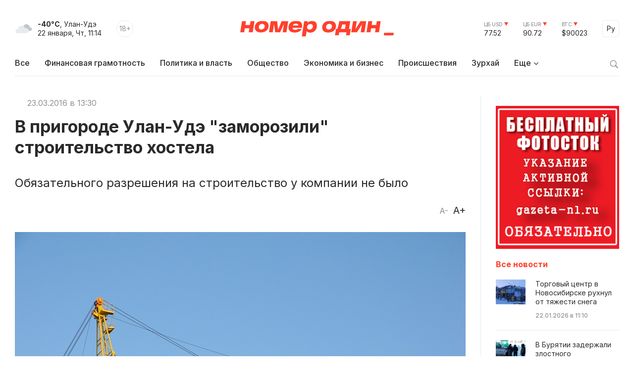

--- FILE ---
content_type: text/html; charset=windows-1251
request_url: https://gazeta-n1.ru/news/40057/
body_size: 10532
content:

<!doctype html>
<html class="no-js" lang="ru">
<head>
  <meta charset="utf-8">
  <meta name="viewport" content="width=device-width, initial-scale=1">
  <meta http-equiv="Content-Type" content="text/html; charset=windows-1251" />
  <meta http-equiv="Content-Language" content="ru" />

  <meta name="image" content="https://gazeta-n1.ru/upload/iblock/2f1/2f1b6ca4f881eb0e0690d47d2f6c230b.jpg" />

  <meta property="og:type" content="website">
  <meta property="og:locale" content="ru_RU" />
  <meta property="og:title" content="В пригороде Улан-Удэ &quot;заморозили&quot; строительство хостела"/>
  <meta property="og:url" content="https://gazeta-n1.ru/news/40057/"/>
  <meta property="og:image" content="https://gazeta-n1.ru/upload/iblock/2f1/2f1b6ca4f881eb0e0690d47d2f6c230b.jpg"/>
  <meta property="og:image:secure_url" content="https://gazeta-n1.ru/upload/iblock/2f1/2f1b6ca4f881eb0e0690d47d2f6c230b.jpg"/>
  <meta property="og:image:width" content="977"/>
  <meta property="og:image:height" content="977"/>
  <meta property="og:description" content="Обязательного разрешения на строительство у компании не было" />
  <meta property="fb:app_id" content="1472448409714082"/>
  <meta name="description" content="Обязательного разрешения на строительство у компании не было" />
  <meta name="keywords" content="В пригороде Улан-Удэ &quot;заморозили&quot; строительство хостела" />
  <meta name="author" content="Номер один" />

  <meta name="twitter:card" content="summary_large_image">
  <meta name="twitter:site" content="@Gazeta_n1" />
  <meta name="twitter:creator" content="@Gazeta_n1" />
  <meta name="twitter:title" content="В пригороде Улан-Удэ &quot;заморозили&quot; строительство хостела" />
  <meta name="twitter:description" content="Обязательного разрешения на строительство у компании не было" />
  <meta name="twitter:image" content="https://gazeta-n1.ru/upload/iblock/2f1/2f1b6ca4f881eb0e0690d47d2f6c230b.jpg">

  <link rel="image_src" href="https://gazeta-n1.ru/upload/iblock/2f1/2f1b6ca4f881eb0e0690d47d2f6c230b.jpg"/>
  <link rel="shortcut icon" type="image/x-icon" href="/favicon.ico" />

  <link rel="manifest" href="/site.webmanifest">
  <link rel="apple-touch-icon" href="/apple-touch-icon.png">

  <link rel="preconnect" href="https://fonts.googleapis.com">
  <link rel="preconnect" href="https://fonts.gstatic.com" crossorigin>
  <link href="https://fonts.googleapis.com/css2?family=Inter:wght@100;200;300;400;500;600;700;800;900&display=swap" rel="stylesheet">

  <link rel="stylesheet" href="/js/owl-carousel/assets/owl.carousel.min.css">
  <link rel="stylesheet" href="/js/owl-carousel/assets/owl.theme.default.min.css">

  <link rel="stylesheet" href="/css/normalize.css">
  <link rel="stylesheet" href="/css/main-111.css">

  <script src="https://cdnjs.cloudflare.com/ajax/libs/jquery/3.6.0/jquery.min.js" integrity="sha512-894YE6QWD5I59HgZOGReFYm4dnWc1Qt5NtvYSaNcOP+u1T9qYdvdihz0PPSiiqn/+/3e7Jo4EaG7TubfWGUrMQ==" crossorigin="anonymous" referrerpolicy="no-referrer"></script>
    <script src="https://yastatic.net/share2/share.js"></script>

  <meta name="theme-color" content="#fafafa">

  <!-- <script src="https://api-maps.yandex.ru/2.1/?apikey=c92b450e-de6c-45b9-bccb-0c9caea3efc7&lang=ru_RU&coordorder=longlat" type="text/javascript"></script> -->

  <script type="application/ld+json">
  {
    "@context" : "http://schema.org",
    "@type" : "Organization",
    "name" : "Номер один Улан-Удэ - Новости Бурятии",
    "url" : "https://gazeta-n1.ru/",
    "sameAs" : [
      "https://vk.com/gazetano",
      "https://www.facebook.com/%D0%9D%D0%BE%D0%BC%D0%B5%D1%80-%D0%9E%D0%B4%D0%B8%D0%BD-514197535414861/",
      "https://twitter.com/Gazeta_n1",
      "https://www.youtube.com/channel/UCcR5iSYURtWqyvofJ5-c6Pw",
      "https://ok.ru/nomerodi"
    ]
  }
  </script>

  <meta http-equiv="Content-Type" content="text/html; charset=windows-1251" />
<meta name="keywords" content="В пригороде Улан-Удэ &amp;quot;заморозили&amp;quot; строительство хостела" />
<meta name="description" content="Обязательного разрешения на строительство у компании не было" />
<link href="/bitrix/cache/css/s1/v2021/page_225d37c0e49772b4662f4c5cdff1804c/page_225d37c0e49772b4662f4c5cdff1804c_v1.css?17587730591101" type="text/css"  rel="stylesheet" />
<link href="/bitrix/cache/css/s1/v2021/template_bdbb804861cbd9f930c5a644905a24ba/template_bdbb804861cbd9f930c5a644905a24ba_v1.css?1758773059945" type="text/css"  data-template-style="true" rel="stylesheet" />
<script  src="/bitrix/cache/js/s1/v2021/template_d1629b785434826b16272c03c048055c/template_d1629b785434826b16272c03c048055c_v1.js?17587730593347"></script>
<script type="text/javascript">var _ba = _ba || []; _ba.push(["aid", "a175210431526b1c8af4608cc9784cb5"]); _ba.push(["host", "gazeta-n1.ru"]); (function() {var ba = document.createElement("script"); ba.type = "text/javascript"; ba.async = true;ba.src = (document.location.protocol == "https:" ? "https://" : "http://") + "bitrix.info/ba.js";var s = document.getElementsByTagName("script")[0];s.parentNode.insertBefore(ba, s);})();</script>


  <title>В пригороде Улан-Удэ &quot;заморозили&quot; строительство хостела</title>
</head>

<body>

  
  <div class="wrapper">
    <div class="content">
                  <div class='HeaderBanner'>
            </div>
            <div class='HeaderBannerFixed'>
            </div>
    </div>
    <div id="headerFake"></div>
    <div id="header">
      <div class="content">
      <div class="Header">
        <div class="HeaderMobileMenu">
          <a href="javascript:void(0);" class="HeaderMobileMenu__Toggle"></a>
          <div class="MainMenuMobile">
            <div class="content">


<div class="MainMenuMobile__Cols clearfix">
  <div class="MainMenuMobile__Col">
    <div class="MainMenuMobile__Item">
      <a href="/news/"><b>Все новости</b></a>
    </div>
    <div class="MainMenu__Item">
      <a href="/projects/finansovaya-gramotnost/">Финансовая грамотность</a>
    </div>
    
    <div class="MainMenuMobile__Item">
      <a href="/news/politics/">Политика и власть</a>
    </div>
    <div class="MainMenuMobile__Item">
      <a href="/news/society/">Общество</a>
    </div>
    <div class="MainMenuMobile__Item">
      <a href="/news/business/">Экономика и бизнес</a>
    </div>
    <div class="MainMenuMobile__Item">
      <a href="/news/incidents/">Происшествия</a>
    </div>
    <div class="MainMenuMobile__Item">
      <a href="/news/culture/">Культура</a>
    </div>
    <div class="MainMenuMobile__Item">
      <a href="/news/sport/">Спорт</a>
    </div>
  </div>
  <div class="MainMenuMobile__Col">
    <div class="MainMenuMobile__Item">
      <a href="/projects/"><b>Проекты</b></a>
    </div>
    <div class="MainMenuMobile__Item">
      <a href="/tests/">Тесты</a>
    </div>
    <div class="MainMenuMobile__Item">
      <a href="https://uulen.gazeta-n1.ru/" target="_blank">Словарь</a>
    </div>
  </div>
  <div class="MainMenuMobile__Col">
    <div class="MainMenuMobile__Item">
      <a href="/zurkhay/"><b>Зурхай</b></a>
    </div>
    <div class="MainMenuMobile__Item">
      <a href="/afisha/"><b>Афиша</b></a>
    </div>
    <div class="MainMenuMobile__Item">
      <a href="/stock/"><b>Фотосток</b></a>
    </div>
    <div class="MainMenuMobile__Item">
      <a href="/archive/"><b>Архив газеты</b></a>
    </div>
    <div class="MainMenuMobile__Item">
      <a href="/contacts/"><b>Контакты</b></a>
    </div>
  </div>
</div>
            </div>
            <div class="MainMenuMobile__Bottom">
              <div class="content">
                <div class="MainMenuMobile__BottomCols">
                  <div class="MainMenuMobile__BottomCol">
                    <div class="Currency Currency--down">
                      <div class="Currency__Title">ЦБ USD</div>
                      <div class="Currency__Value">77.52</div>
                    </div>
                    <div class="Currency Currency--down">
                      <div class="Currency__Title">ЦБ EUR</div>
                      <div class="Currency__Value">90.72</div>
                    </div>
                    <div class="Currency Currency--down">
                      <div class="Currency__Title">BTC</div>
                      <div class="Currency__Value">$90023</div>
                    </div>
                                      </div>
                  <div class="MainMenuMobile__BottomCol">
                    <div class="MainMenuMobile__Search">
                      <div class="MainMenuMobile__SearchForm">
                        <form action="/search/" method='GET'>
                          <input class="MainMenuMobile__SearchInput" type="text" name="q" value='' placeholder="Поиск" />
                          <button type="submit" class="MainMenuMobile__SearchButton">Найти</button>
                        </form>
                      </div>
                    </div>
                  </div>
                </div>
              </div>
            </div>
          </div>

        </div>
        <div class="HeaderLeft">
          <div class="HeaderWeather">
            <div class="HeaderWeather__Icon">
                            <img src="/img/icon-weather-5.svg" alt="дымка" />
            </div>
            <div class="HeaderWeather__Text">
              <strong>-40°C</strong>, Улан-Удэ<br />
              <nobr>22 января, Чт, 11:14</nobr>
            </div>
          </div>
          <div class="HeaderAge">18+</div>
        </div>
        <a href="/" class="HeaderLogo">Номер один</a>
        <div class="HeaderRight">
          <div class="Currency Currency--down">
            <div class="Currency__Title">ЦБ USD</div>
            <div class="Currency__Value">77.52</div>
          </div>
          <div class="Currency Currency--down">
            <div class="Currency__Title">ЦБ EUR</div>
            <div class="Currency__Value">90.72</div>
          </div>
          <div class="Currency Currency--down">
            <div class="Currency__Title">BTC</div>
            <div class="Currency__Value">$90023</div>
          </div>
          <div class="Language">
            <a href="javascript:void(0);" class="Language__Toggle">Ру</a>

<div id="translate">
<div id="google_translate_element"></div><script type="text/javascript">
function googleTranslateElementInit() {
  new google.translate.TranslateElement({pageLanguage: 'ru', layout: google.translate.TranslateElement.InlineLayout.SIMPLE, autoDisplay: false, gaTrack: true, gaId: 'UA-63379552-1'}, 'google_translate_element');
}
</script>
<script type="text/javascript" src="//translate.google.com/translate_a/element.js?cb=googleTranslateElementInit"></script>
</div>

          </div>
        </div>
      </div>


<div class="MainMenu">
  <div class="MainMenu__Items">
    <div class="MainMenu__Item">
      <a href="/">Все</a>
    </div>

    <div class="MainMenu__Item">
      <a href="/projects/finansovaya-gramotnost/">Финансовая грамотность</a>
    </div>

    <div class="MainMenu__Item">
      <a href="/news/politics/">Политика и власть</a>
    </div>
    <div class="MainMenu__Item">
      <a href="/news/society/">Общество</a>
    </div>
    <div class="MainMenu__Item">
      <a href="/news/business/">Экономика и бизнес</a>
    </div>
    <div class="MainMenu__Item">
      <a href="/news/incidents/">Происшествия</a>
    </div>
    <div class="MainMenu__Item">
      <a href="/zurkhay/">Зурхай</a>
    </div>
    <div class="MainMenu__Item MainMenu__Item--parent">
      <a href="javascript:void(0);">Еще</a>
      <div class="MainMenu__Subitems">

    <div class="MainMenu__Item">
      <a href="/news/culture/">Культура</a>
    </div>
    <div class="MainMenu__Item">
      <a href="/news/sport/">Спорт</a>
    </div>

        <div class="MainMenu__Subitem">
          <a href="/projects/">Проекты</a>
        </div>
        <div class="MainMenu__Subitem">
          <a href="/afisha/">Афиша</a>
        </div>
        <div class="MainMenu__Subitem">
          <a href="/stock/">Фотосток</a>
        </div>
        <div class="MainMenu__Subitem">
          <a href="/tests/">Тесты</a>
        </div>
        <div class="MainMenu__Subitem">
          <a href="https://uulen.gazeta-n1.ru/" target="_blank">Словарь</a>
        </div>
        <div class="MainMenu__Subitem">
          <a href="/archive/">Архив газеты</a>
        </div>
        <div class="MainMenu__Subitem">
          <a href="/contacts/">Контакты</a>
        </div>
      </div>
    </div>
  </div>
  <div class="MainMenu__Search">
    <a href="javascript:void(0);" class="MainMenu__SearchIcon"></a>
    <div class="MainMenu__SearchForm">
      <form action="/search/" method='GET'>
        <input class="MainMenu__SearchInput" type="text" name="q" value='' placeholder="Поиск" />
        <button type="submit" class="MainMenu__SearchButton">Найти</button>
      </form>
    </div>
  </div>
</div>      </div>
    </div>
    <div class="content">


    </div>


<div class="ajax-next-target">

<div class="content mb80">
  <div class="Cols">
    <div class="Cols__Main">



  
<article id="news-detail-view" class="news-detail" itemscope="" itemtype="http://schema.org/NewsArticle">

<div itemprop="publisher" itemscope="" itemtype="https://schema.org/Organization">
  <meta itemprop="name" content="Номер Один">
  <div itemprop="logo" itemscope="" itemtype="https://schema.org/ImageObject">
    <meta itemprop="url" content="https://gazeta-n1.ru/images/n1-logo-1000.jpg">
    <meta itemprop="width" content="977">
    <meta itemprop="height" content="977">
  </div>
  <link itemprop="sameAs" href="https://gazeta-n1.ru">
</div>
<meta itemprop="mainEntityOfPage" content="https://gazeta-n1.ru/news/40057/">

<div class="PageMeta">
      <a href="" class="PageMeta__Section"></a>
        <span class="PageMeta__Date">23.03.2016 в 13:30</span>
  </div>

<h1 class="PageTitle">В пригороде Улан-Удэ &quot;заморозили&quot; строительство хостела</h1>

  <div class="PageSubtitle">Обязательного разрешения на строительство у компании не было</div>

<div class="PageControl">
  <a href="javascript:void(0);" class="PageControl__Font PageControl__Font--minus" data-type="minus">A-</a>
  <a href="javascript:void(0);" class="PageControl__Font PageControl__Font--plus" data-type="plus">A+</a>
</div>


<div class="clearfix"></div>

  <figure class="PagePicture">
    <meta itemprop="representativeOfPage" content="true">
    <meta itemprop="url" content="https://gazeta-n1.ru/upload/iblock/2f1/2f1b6ca4f881eb0e0690d47d2f6c230b.jpg">
    <meta itemprop="width" content="960">
    <meta itemprop="height" content="720">
    <img src="/upload/iblock/2f1/2f1b6ca4f881eb0e0690d47d2f6c230b.jpg" alt="В пригороде Улан-Удэ &quot;заморозили&quot; строительство хостела" title="В пригороде Улан-Удэ &quot;заморозили&quot; строительство хостела" itemprop="associatedMedia image" />
      </figure>

<div class="Page">
  <div class="PageSocial">

    
    <div id="ya-share2-40057"></div>

<script>
Ya.share2('ya-share2-40057', {
    theme: {
      services: "vkontakte,odnoklassniki,telegram,viber,whatsapp",
      limit: 5,
      size: 'l',
      curtain: true,
      shape: 'round',
      direction: 'vertical',
      moreButtonType: 'short',
    },
    content: {
      url: 'https://gazeta-n1.ru/news/40057/',
      title: 'В пригороде Улан-Удэ &quot;заморозили&quot; строительство хостела',
      description: 'Обязательного разрешения на строительство у компании не было',
      image: 'https://gazeta-n1.ru/upload/iblock/2f1/2f1b6ca4f881eb0e0690d47d2f6c230b.jpg'
    }
});
</script>

  </div>
  <div class="PageContent PageContent--700" data-fs="24">
    Прокуратура Иволгинского района с привлечением специалистов республиканской службы государственного строительного и жилищного надзора Республики Бурятия проверила исполнение&nbsp;требований градостроительного законодательства в деятельности ООО «Иволгаинвестком» при строительстве Туристического комплекса «Байкальский».<br>
 <br>
 Нарушив&nbsp;Градостроительный&nbsp;кодекс,&nbsp;ООО «Иволгаинвестком»&nbsp;начало&nbsp;строительство объекта капитального строительства -&nbsp;одноэтажного здания «Хостел» (гостиницы) на 56 мест - без получения обязательного разрешения на строительство.<br>
 <br>
 Кроме того, при строительстве гостиницы были использованы 20 блок – комнат БУ. Положительного санитарно-эпидемиологического заключения, подтверждающих возможность их использования, у компании не было.<br>
 <br>
 Прокурор района направил в суд иск о понуждении компании получить разрешение на строительство, а также получить&nbsp;положительное&nbsp;санитарно-эпидемиологическое&nbsp;заключение.<br>
 <br>
 Арбитражный&nbsp;суд&nbsp;Бурятии&nbsp;привлек&nbsp;ООО «Иволгаинвестком»&nbsp;к административной ответственности в виде штрафа&nbsp;в&nbsp;сумме 250 тысяч&nbsp;рублей.<br>
<br>
Фото: pixabay.com<br>

        <!--
        -->
    
      


    
    <div class="PageSocialMobile">

      
      <div id="ya-share2-40057-mobile"></div>

<script>
Ya.share2('ya-share2-40057-mobile', {
    theme: {
      services: "vkontakte,odnoklassniki,telegram,viber,whatsapp",
      limit: 4,
      size: 'l',
      curtain: true,
      shape: 'round',
      // direction: 'vertical',
      moreButtonType: 'short',
    },
    content: {
      url: 'https://gazeta-n1.ru/news/40057/',
      title: 'В пригороде Улан-Удэ &quot;заморозили&quot; строительство хостела',
      description: 'Обязательного разрешения на строительство у компании не было',
      image: 'https://gazeta-n1.ru/upload/iblock/2f1/2f1b6ca4f881eb0e0690d47d2f6c230b.jpg'
    }
});
</script>

    </div>

  </div>
</div>



</article>
		</div>
    <div class="Cols__Right">
            <div class='AsideBanner' data-id='news_detail_0_0'>
            </div>
            <div class='AsideBanner' data-id='news_detail_0_1'>
            </div>
            <div class='AsideBanner' data-id='news_detail_0_2'>
            </div>
            <div class='AsideBanner' data-id='news_detail_0_3'>
            </div>
            <div class='AsideBanner' data-id='news_detail_0_4'>
      <div class="banner flex banner-click" data-banner-id="124">
<noindex><a href="https://gazeta-n1.ru/stock/" target="_blank"  rel="nofollow"><img alt="" title="" src="/upload/rk/a93/662jonda9xfo4qmjphsojcm7vxrf2952.jpg" width="240" height="279" style="border:0;" /></a></noindex></div>
      </div>
      
      <h3 class="AsideHeader">Все новости</h3>


<div class="AsideNewsList">
	    <a href="/news/incidents/157312/" class="AsideNewsList__Item">
              <div class="AsideNewsList__ItemImg" style="background: url('/upload/iblock/1dd/6no6tmpso0zckvrmloyaqou72wd94w1q.png') no-repeat center center;"></div>
            <div class="AsideNewsList__ItemText">
        <div class="AsideNewsList__ItemTitle">Торговый центр в Новосибирске рухнул от тяжести снега</div>
        <div class="AsideNewsList__ItemMeta">
          <span class="AsideNewsList__ItemTime">22.01.2026 в 11:10</span>
        </div>
      </div>
    </a>
	    <a href="/news/society/157311/" class="AsideNewsList__Item">
              <div class="AsideNewsList__ItemImg" style="background: url('/upload/iblock/00a/t3a9o88m2u9a8dk33dkiqkc1xrjqz2cw.jpg') no-repeat center center;"></div>
            <div class="AsideNewsList__ItemText">
        <div class="AsideNewsList__ItemTitle">В Бурятии задержали злостного неплательщика алиментов из Забайкалья</div>
        <div class="AsideNewsList__ItemMeta">
          <span class="AsideNewsList__ItemTime">22.01.2026 в 11:06</span>
        </div>
      </div>
    </a>
	    <a href="/news/society/157310/" class="AsideNewsList__Item">
              <div class="AsideNewsList__ItemImg" style="background: url('/upload/iblock/3b6/lhtuybhp9ysjbcte1mrbmgr05yqjerq2.jpg') no-repeat center center;"></div>
            <div class="AsideNewsList__ItemText">
        <div class="AsideNewsList__ItemTitle">Ученые Бурятии создали кормовую добавку для ускоренного роста ягнят</div>
        <div class="AsideNewsList__ItemMeta">
          <span class="AsideNewsList__ItemTime">22.01.2026 в 10:53</span>
        </div>
      </div>
    </a>
	    <a href="/news/society/157309/" class="AsideNewsList__Item AsideNewsList__Item--big">
              <div class="AsideNewsList__ItemImg" style="background: url('/upload/iblock/13a/x79re9wpueylf4sqrdksa4k0m7cgna2y.jpg') no-repeat center center;"></div>
            <div class="AsideNewsList__ItemText">
        <div class="AsideNewsList__ItemTitle">В муниципальных детсадах Бурятии могут продлить время работы</div>
        <div class="AsideNewsList__ItemMeta">
          <span class="AsideNewsList__ItemTime">22.01.2026 в 10:38</span>
        </div>
      </div>
    </a>
	    <a href="/news/incidents/157308/" class="AsideNewsList__Item">
              <div class="AsideNewsList__ItemImg" style="background: url('/upload/iblock/37f/1fvb2l71ug3bxtpg2pj8eli8yjm1xtke.jpg') no-repeat center center;"></div>
            <div class="AsideNewsList__ItemText">
        <div class="AsideNewsList__ItemTitle">В лобовом ДТП на трассе в Бурятии пострадали три человека</div>
        <div class="AsideNewsList__ItemMeta">
          <span class="AsideNewsList__ItemTime">22.01.2026 в 10:36</span>
        </div>
      </div>
    </a>
	    <a href="/news/incidents/157307/" class="AsideNewsList__Item AsideNewsList__Item--cover">
              <div class="AsideNewsList__ItemImg" style="background: url('/upload/iblock/295/yg5zirf3mvps9550jfxbdglhv53usufe.jpg') no-repeat center center;"></div>
            <div class="AsideNewsList__ItemText">
        <div class="AsideNewsList__ItemTitle">В Бурятии водитель сбил на обочине девочку и влетел в столб из-за пса</div>
        <div class="AsideNewsList__ItemMeta">
          <span class="AsideNewsList__ItemTime">22.01.2026 в 10:28</span>
        </div>
      </div>
    </a>
	    <a href="/news/business/157306/" class="AsideNewsList__Item">
              <div class="AsideNewsList__ItemImg" style="background: url('/upload/iblock/26b/ihzj2cm6cgkb0fbi7xn8mfolc9jp455t.jpg') no-repeat center center;"></div>
            <div class="AsideNewsList__ItemText">
        <div class="AsideNewsList__ItemTitle">Центр протезирования для участников СВО в Улан-Удэ запустят в 2026 году</div>
        <div class="AsideNewsList__ItemMeta">
          <span class="AsideNewsList__ItemTime">22.01.2026 в 10:14</span>
        </div>
      </div>
    </a>
	    <a href="/news/society/157305/" class="AsideNewsList__Item">
              <div class="AsideNewsList__ItemImg" style="background: url('/upload/iblock/a64/5mtuc7dylz20i24qhcfyk5a7csaxftip.jpg') no-repeat center center;"></div>
            <div class="AsideNewsList__ItemText">
        <div class="AsideNewsList__ItemTitle">Выход рысей к жителям Бурятии может быть связан с суровой зимой</div>
        <div class="AsideNewsList__ItemMeta">
          <span class="AsideNewsList__ItemTime">22.01.2026 в 09:54</span>
        </div>
      </div>
    </a>
	    <a href="/news/society/157304/" class="AsideNewsList__Item">
              <div class="AsideNewsList__ItemImg" style="background: url('/upload/iblock/0b5/f33q9nwtipymoifx27e6p1wxppgg5i7c.png') no-repeat center center;"></div>
            <div class="AsideNewsList__ItemText">
        <div class="AsideNewsList__ItemTitle">В Улан-Удэ сотрудники ГАИ выручили водителя заглохшего авто</div>
        <div class="AsideNewsList__ItemMeta">
          <span class="AsideNewsList__ItemTime">22.01.2026 в 09:39</span>
        </div>
      </div>
    </a>
	    <a href="/news/society/157303/" class="AsideNewsList__Item">
              <div class="AsideNewsList__ItemImg" style="background: url('/upload/iblock/d08/1t2gegmq47qqb64h0thhisx28qyrjxtf.jpg') no-repeat center center;"></div>
            <div class="AsideNewsList__ItemText">
        <div class="AsideNewsList__ItemTitle">В Бурятии спаниель Чак стал грозой контрабандистов </div>
        <div class="AsideNewsList__ItemMeta">
          <span class="AsideNewsList__ItemTime">22.01.2026 в 09:20</span>
        </div>
      </div>
    </a>
	</div>
<div class='AsideBanner' data-id='news_detail_0_0'>
</div>
<div class='AsideBanner' data-id='news_detail_0_1'>
</div>
<div class='AsideBanner' data-id='news_detail_0_2'>
</div>
<div class='AsideBanner' data-id='news_detail_0_3'>
</div>
<div class='AsideBanner' data-id='news_detail_0_4'>
</div>


<a href="/zurkhay/" class="AsideCard AsideCard--h180" style="background: url('/img/zurkhay.jpg') no-repeat center center;">
  <div class="AsideCard__Title">ЗУРХАЙ</div>
  <div class="AsideCard__Meta">с 21 по 27 января</div>
</a>
<div class='AsideBanner' data-id='news_detail_0_0'>
</div>
<div class='AsideBanner' data-id='news_detail_0_1'>
</div>
<div class='AsideBanner' data-id='news_detail_0_2'>
</div>
<div class='AsideBanner' data-id='news_detail_0_3'>
</div>
<div class='AsideBanner' data-id='news_detail_0_4'>
</div>

    </div>
  </div>
</div>

<div class="Section Section--gray_40 mb80">
  <div class="content">
    <h2 class="SectionHeader">Читайте также</h2>



<div>
  <div class="NewsGrid NewsGrid--4 NewsGrid--img-h165 NewsGrid--theme-light NewsGrid--scroll js-ajax-content">	
	          <div class="NewsGrid__Item">
                  <a href="/news/incidents/157312/" class="NewsGrid__ItemImgWrapper">
            <div class="NewsGrid__ItemImg" style="background: url('/upload/iblock/1dd/6no6tmpso0zckvrmloyaqou72wd94w1q.png') no-repeat center center;"></div>
          </a>
                <div class="NewsGrid__ItemText">
          <a href="/news/incidents/157312/" class="NewsGrid__ItemTitle">Торговый центр в Новосибирске рухнул от тяжести снега</a>
                      <div class="NewsGrid__ItemPreview">Владелец заведения задержан силовиками </div>
                                <div class="NewsGrid__ItemMeta">
              <span class="NewsGrid__ItemTime">22.01.2026 в 11:10</span>
            </div>
                  </div>
      </div>
    	          <div class="NewsGrid__Item">
                  <a href="/news/society/157311/" class="NewsGrid__ItemImgWrapper">
            <div class="NewsGrid__ItemImg" style="background: url('/upload/iblock/00a/t3a9o88m2u9a8dk33dkiqkc1xrjqz2cw.jpg') no-repeat center center;"></div>
          </a>
                <div class="NewsGrid__ItemText">
          <a href="/news/society/157311/" class="NewsGrid__ItemTitle">В Бурятии задержали злостного неплательщика алиментов из Забайкалья</a>
                      <div class="NewsGrid__ItemPreview">Мужчина находился в федеральном розыске</div>
                                <div class="NewsGrid__ItemMeta">
              <span class="NewsGrid__ItemTime">22.01.2026 в 11:06</span>
            </div>
                  </div>
      </div>
    	          <div class="NewsGrid__Item">
                  <a href="/news/society/157310/" class="NewsGrid__ItemImgWrapper">
            <div class="NewsGrid__ItemImg" style="background: url('/upload/iblock/3b6/lhtuybhp9ysjbcte1mrbmgr05yqjerq2.jpg') no-repeat center center;"></div>
          </a>
                <div class="NewsGrid__ItemText">
          <a href="/news/society/157310/" class="NewsGrid__ItemTitle">Ученые Бурятии создали кормовую добавку для ускоренного роста ягнят</a>
                      <div class="NewsGrid__ItemPreview">В состав продукта вошли зерновые культуры и жмых облепихи</div>
                                <div class="NewsGrid__ItemMeta">
              <span class="NewsGrid__ItemTime">22.01.2026 в 10:53</span>
            </div>
                  </div>
      </div>
    	          <div class="NewsGrid__Item">
                  <a href="/news/society/157309/" class="NewsGrid__ItemImgWrapper">
            <div class="NewsGrid__ItemImg" style="background: url('/upload/iblock/13a/x79re9wpueylf4sqrdksa4k0m7cgna2y.jpg') no-repeat center center;"></div>
          </a>
                <div class="NewsGrid__ItemText">
          <a href="/news/society/157309/" class="NewsGrid__ItemTitle">В муниципальных детсадах Бурятии могут продлить время работы</a>
                      <div class="NewsGrid__ItemPreview">Глава государства поручил изыскать возможности для оплаты труда воспитателей до 20.00 </div>
                                <div class="NewsGrid__ItemMeta">
              <span class="NewsGrid__ItemTime">22.01.2026 в 10:38</span>
            </div>
                  </div>
      </div>
    	  </div>
  </div>  </div>
</div>

</div>


  <div class="ShowMore js-ajax-next" data-page="/news/40056/?ajax=Y">
    <a href="/news/40056/?ajax=Y" class="ShowMore__Button">Следующая новость</a>
  </div>

    <div class="Footer">
      <div class="content">
        <div class="Footer__Cols">
          <div class="Footer__Left">
            <a href="/" class="FooterLogo">Номер один</a>
            <div class="Footer__Social">
              <div class="Footer__SocialHeader">Следите за новостями в соцсетях:</div>
              <div class="Footer__SocialItems">
                <a href="https://vk.com/gazetano" class="Footer__SocialItem Footer__SocialItem--vkontakte" target="_blank"></a>
                <a href="https://t.me/nomer_odin_news" class="Footer__SocialItem Footer__SocialItem--telegram" target="_blank"></a>
                <a href="https://ok.ru/nomerodi" class="Footer__SocialItem Footer__SocialItem--odnoklassniki" target="_blank"></a>
                <a href="https://zen.yandex.ru/gazeta-n1.ru" class="Footer__SocialItem Footer__SocialItem--zen" target="_blank"></a>
              </div>
            </div>
          </div>
          <div class="Footer__Center">
            <div class="Footer__Contacts">
              <div class="Footer__ContactsTitle">Редакция сайта:</div>
              <div class="Footer__ContactsItem">Тел.: +7 (3012) 23-59-30</div>
              <div class="Footer__ContactsItem">Почта: <a href="mailto:info@gazeta-n1.ru" class="link link--red">info@gazeta-n1.ru</a></div>
            </div>
            <div class="Footer__Contacts">
              <div class="Footer__ContactsTitle">Реклама на сайте и в газете:</div>
              <div class="Footer__ContactsItem">Тел.: +7 (3012) 23-55-56</div>
              <div class="Footer__ContactsItem">Почта: <a href="mailto:gazetan1@gmail.com" class="link link--red">gazeta-n1@yandex.ru</a></div>
            </div>
          </div>
          <div class="Footer__Right">
            <div>
              <!-- <a href="/contacts/" class="Button">Предложить новость</a>-->
            </div>
            <div class="CopyrightsText">
              &copy; 2012 — 2026<br />
              Редакция газеты GAZETA-N1.RU<br />
              Все права защищены.
            </div>
          </div>
        </div>
      </div>
    </div>
    <div class="FooterTablet">
      <div class="content">
        <div class="FooterTablet__Cols">
          <div class="FooterTablet__Left">
            <a href="/" class="FooterLogo">Номер один</a>
          </div>
          <div class="FooterTablet__Right">
            <div>
              <!--<a href="/contacts/" class="Button">Предложить новость</a>-->
            </div>
          </div>
        </div>
        <div class="FooterTablet__Cols">
          <div class="FooterTablet__Left">
            <div class="Footer__Social">
              <div class="Footer__SocialHeader">Следите за новостями в соцсетях:</div>
              <div class="Footer__SocialItems">
                <a href="https://t.me/nomer_odin_news" class="Footer__SocialItem Footer__SocialItem--telegram" target="_blank"></a>
                <a href="https://vk.com/gazetano" class="Footer__SocialItem Footer__SocialItem--vkontakte" target="_blank"></a>
                <a href="https://www.youtube.com/channel/UCcR5iSYURtWqyvofJ5-c6Pw" class="Footer__SocialItem Footer__SocialItem--youtube" target="_blank"></a>
                <a href="https://ok.ru/nomerodi" class="Footer__SocialItem Footer__SocialItem--odnoklassniki" target="_blank"></a>
                <a href="https://zen.yandex.ru/gazeta-n1.ru" class="Footer__SocialItem Footer__SocialItem--zen" target="_blank"></a>
              </div>
            </div>
          </div>
          <div class="FooterTablet__Right">
            <div class="CopyrightsText">
              &copy; 2012 — 2026<br />
              Редакция газеты GAZETA-N1.RU<br />
              Все права защищены.
            </div>
          </div>
        </div>
        <div class="FooterTablet__Cols">
          <div class="FooterTablet__Left">
            <div class="Footer__Contacts">
              <div class="Footer__ContactsTitle">Редакция сайта:</div>
              <div class="Footer__ContactsItem">Тел.: +7 (3012) 297-046</div>
              <div class="Footer__ContactsItem">Почта: <a href="mailto:info@gazeta-n1.ru" class="link link--red">info@gazeta-n1.ru</a></div>
            </div>
          </div>
          <div class="FooterTablet__Right">
            <div class="Footer__Contacts">
              <div class="Footer__ContactsTitle">Реклама на сайте и в газете:</div>
              <div class="Footer__ContactsItem">Тел.: +7 (3012) 297-057 </div>
              <div class="Footer__ContactsItem">Почта: <a href="mailto:gazetan1@gmail.com" class="link link--red">gazeta-n1@yandex.ru</a></div>
            </div>
          </div>
        </div>
      </div>
    </div>

    <div class="Copyrights">
      <div class="content">
        <div class="Footer__Cols">
          <div class="Footer__Left">
            <div class="CopyrightsLicense">Свидетельство о регистрации средства массовой информации Эл №ФС77-62128 от 17.06.2015г. выдано СМИ GAZETA-N1.RU Федеральной службой по надзору в сфере связи, информационных технологий и массовых коммуникаций (Роскомнадзор). Полная или частичная публикация материалов СМИ GAZETA-N1.RU  разрешена только с письменного разрешения редакции! При цитировании материалов прямая активная ссылка на www.gazeta-n1.ru обязательна. Для печатных материалов указывать: СМИ GAZETA-N1.RU</div>
          </div>
          <div class="Footer__Center">
            <div class="CopyrightsText">
              Главный редактор: А.А. Субботин<br />
              Учредитель: ООО “Тори-пресс”<br />
              Адрес: 670031 г. Улан-Удэ, ул. Терешковой, 7<br />
              <a href='/privacy/' class="link link--red">Политика в отношении обработки персональных данных</a>
            </div>
            <div class="CopyrightsDeveloper display--tablet">Дизайн и разработка — <a href='https://nanzat.ru' target='_blank'>nanzat.ru</a></div>
            <div class="FooterCounters">

  <!-- begin of Top100 code -->

<script id="top100Counter" type="text/javascript" src="//counter.rambler.ru/top100.jcn?2675087"></script>
 <noscript> <a href="//top100.rambler.ru/navi/2675087/" > <img src="//counter.rambler.ru/top100.cnt?2675087" alt="Rambler's Top100" border="0"  /> </a> </noscript>
<!-- end of Top100 code -->


<!--LiveInternet counter--><script type="text/javascript"><!--
document.write("<a href='//www.liveinternet.ru/stat/gazeta-n1.ru/' "+
"target=_blank><img src='//counter.yadro.ru/hit?t14.1;r"+
escape(document.referrer)+((typeof(screen)=="undefined")?"":
";s"+screen.width+"*"+screen.height+"*"+(screen.colorDepth?
screen.colorDepth:screen.pixelDepth))+";u"+escape(document.URL)+
";"+Math.random()+
"' alt='' title='LiveInternet: показано число просмотров за 24"+
" часа, посетителей за 24 часа и за сегодня' "+
"border='0' width='88' height='31'><\/a>")
//--></script><!--/LiveInternet-->


<!-- Yandex.Metrika counter -->
<script type="text/javascript" >
   (function(m,e,t,r,i,k,a){m[i]=m[i]||function(){(m[i].a=m[i].a||[]).push(arguments)};
   m[i].l=1*new Date();k=e.createElement(t),a=e.getElementsByTagName(t)[0],k.async=1,k.src=r,a.parentNode.insertBefore(k,a)})
   (window, document, "script", "https://mc.yandex.ru/metrika/tag.js", "ym");

   ym(30547047, "init", {
        clickmap:true,
        trackLinks:true,
        accurateTrackBounce:true
   });
</script>
<noscript><div><img src="https://mc.yandex.ru/watch/30547047" style="position:absolute; left:-9999px;" alt="" /></div></noscript>
<!-- /Yandex.Metrika counter -->


            </div>
          </div>
          <div class="Footer__Right hide--tablet hide--mobile">
            <div class="CopyrightsDeveloper">Дизайн и разработка — <a href='https://nanzat.ru' target='_blank'>nanzat.ru</a></div>
          </div>
        </div>
      </div>
    </div>

  </div>

  <div id="bdModalCookie" style="display:none;">
    <div class="content">
          <div class="mb20">
            Добро пожаловать! Сообщаем Вам, что мы используем Cookie. Оставаясь на сайте, вы соглашаетесь на обработку файлов Cookie на условиях, указанных <a href='/privacy/' class="link link--red">здесь</a>. Это помогает нам улучшить работу сайта, повысить его эффективность и удобство
          </div>
          <div class="center ">
          <button class="Button Button--wide" onclick="handleCookieChoice('accepted')">Согласен</button>
        </div>
    </div>
  </div>

  <div id="scrollbar"></div>

  <script src="/js/vendor/modernizr-3.11.2.min.js"></script>
  <script src="/js/owl-carousel/owl.carousel.min.js"></script>
  <script src="/js/plugins.js"></script>
  <script src="/js/main-210.js"></script>
  <script>
  var PopUpActive = false;
  jQuery(document).ready(function () {
    $('.banner-click a').click(function(event) {
      var banner_id = $(this).closest('.banner-click').data('banner-id');
      $.post( "/ajax/rk/", { banner_id: banner_id } );
      return true;
    });
    initializeCookieBanner();
      });
  // Cookie functions
  function setCookie(name, value, days) {
      const date = new Date();
      date.setTime(date.getTime() + (days * 24 * 60 * 60 * 1000));
      const expires = "expires=" + date.toUTCString();
      document.cookie = name + "=" + value + ";" + expires + ";path=/";
  }

  function getCookie(name) {
      const cookieName = name + "=";
      const decodedCookie = decodeURIComponent(document.cookie);
      const cookies = decodedCookie.split(';');
      for(let i = 0; i < cookies.length; i++) {
          let cookie = cookies[i];
          while (cookie.charAt(0) === ' ') {
              cookie = cookie.substring(1);
          }
          if (cookie.indexOf(cookieName) === 0) {
              return cookie.substring(cookieName.length, cookie.length);
          }
      }
      return "";
  }
  function initializeCookieBanner() {
      //alert(1);
      var cookieAccept = getCookie("cookieAccept");
      console.log(cookieAccept);
      if (cookieAccept == '') {
        setTimeout( function() { if (!PopUpActive) {PopUpActive = true; $('#bdModalCookie').show().animate({height:180},200); } }, 1000);
      }
  }
  function handleCookieChoice(choice) {
      $('#bdModalCookie').hide();
      setCookie("cookieAccept", choice, 365); // 6 months = ~180 days
      // document.getElementById("cookieAccept").style.display = "none";

      // Add your tracking code here if accepted
      if (choice === 'accepted') {
          // Initialize tracking cookies/scripts
      }
  }

  </script>

</body>

</html>


--- FILE ---
content_type: image/svg+xml
request_url: https://gazeta-n1.ru/img/icon-social-zen.svg
body_size: 621
content:
<svg width="30" height="30" viewBox="0 0 30 30" fill="none" xmlns="http://www.w3.org/2000/svg">
<path d="M0 14.9644C0 6.69834 6.69834 0 14.9644 0C23.2304 0 29.9287 6.69834 29.9287 14.9644C29.9287 23.2304 23.2304 29.9287 14.9644 29.9287C6.69834 29.9287 0 23.2304 0 14.9644Z" fill="#2A2A2A"/>
<path fill-rule="evenodd" clip-rule="evenodd" d="M14.6793 0C14.6081 6.12827 14.1805 9.61995 11.9002 11.9002C9.61995 14.1805 6.19952 14.6081 0 14.6793V15.6057C6.12827 15.677 9.61995 16.1045 11.9002 18.3848C14.1805 20.6651 14.6081 24.0143 14.6793 30H15.6057C15.677 24.0143 16.1045 20.6651 18.3848 18.3848C20.6651 16.1045 24.0143 15.677 30 15.6057V14.6793C24.0143 14.6081 20.6651 14.1805 18.3848 11.9002C16.1045 9.61995 15.677 6.19952 15.6057 0H14.6793V0Z" fill="white"/>
</svg>
